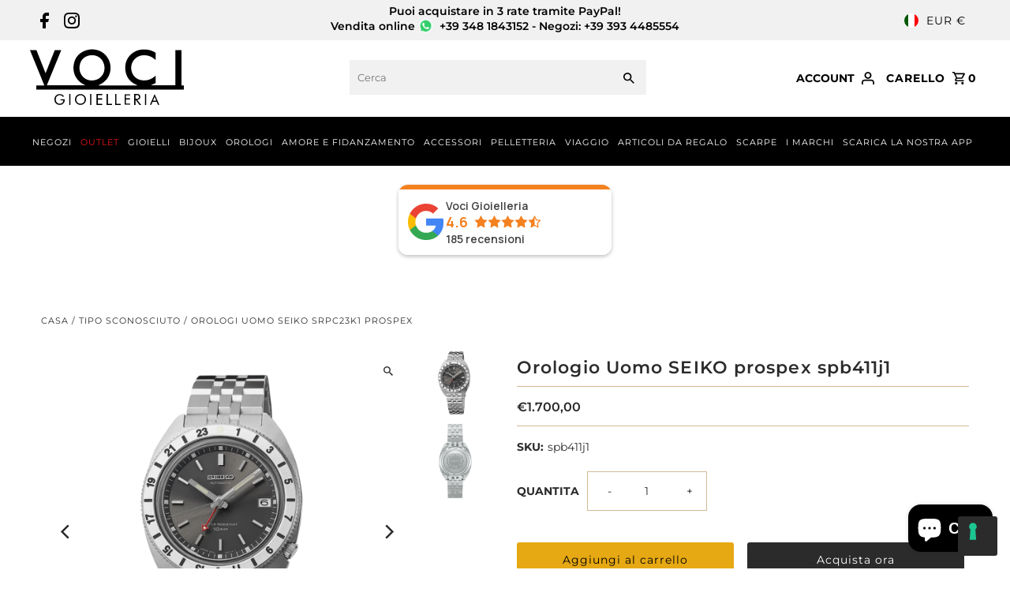

--- FILE ---
content_type: application/javascript; charset=utf-8
request_url: https://cs.iubenda.com/cookie-solution/confs/js/99332356.js
body_size: -246
content:
_iub.csRC = { consApiKey: '7UH1Q8ezaUtOoz7S9a8X3zNhZ0ysKPgq', showBranding: false, publicId: 'a87fe334-6db6-11ee-8bfc-5ad8d8c564c0', floatingGroup: false };
_iub.csEnabled = true;
_iub.csPurposes = [4,1];
_iub.cpUpd = 1658222307;
_iub.csT = 0.05;
_iub.googleConsentModeV2 = true;
_iub.totalNumberOfProviders = 1;


--- FILE ---
content_type: image/svg+xml
request_url: https://www.vocishop.com/cdn/shop/t/17/assets/Raggruppa70_white.svg?v=77123171451107235641743075558
body_size: 1104
content:
<svg width="224" height="81" xmlns="http://www.w3.org/2000/svg" xmlns:xlink="http://www.w3.org/1999/xlink" xmlns:svgjs="http://svgjs.com/svgjs" viewBox="848 5879 224 81"><svg width="224" height="59" xmlns="http://www.w3.org/2000/svg" xmlns:xlink="http://www.w3.org/1999/xlink" xmlns:svgjs="http://svgjs.com/svgjs" viewBox="0 0.244 224 58.511" fill="#fff" x="848" y="5879"><svg xmlns="http://www.w3.org/2000/svg" xmlns:xlink="http://www.w3.org/1999/xlink" width="224" height="59" viewBox="0.599 0.301 222.802 58.198"><path paint-order="stroke fill markers" fill-rule="evenodd" d="M219.928 1.516v50.868l3.352.184c.195 1.948.107 3.873.058 5.932H9.776v-5.951h11.61c-3.465-8.731-6.952-17.118-10.378-25.53C7.568 18.574 4.12 10.132.599 1.503h9.406L23.163 34.82 36.452 1.437h9.41L24.959 52.353h56.055c-.551-.315-.83-.511-1.135-.643-11.266-4.863-17.53-15.576-16.153-27.801 1.178-10.454 6.757-17.81 16.444-21.635 11.22-4.431 26.555-1.812 34.005 12.114 6.044 11.298 3.932 29.274-12.633 37.007-.556.259-1.121.498-1.682.747l.085.255h55.837l.105-.225c-.446-.194-.893-.386-1.338-.583-8.901-3.934-14.34-10.651-15.748-20.3C136.154 13.17 150.019.317 165.463.402c4.955.027 9.737.8 14.179 3.108 1.028.535 1.98 1.218 2.966 1.832v10.287c-.828-.624-1.524-1.111-2.178-1.648-3.283-2.696-7.018-4.443-11.222-4.962-7.841-.966-14.514 1.332-19.061 7.996-6.933 10.16-1.708 26.749 13.446 28.142 6.465.594 12.305-1.187 17.296-5.463.475-.406.969-.792 1.651-1.349v10.757l-7.175 3.287h35.886V1.516h8.677zM72.174 27.672c.17 1.112.272 2.879.724 4.55 2.391 8.86 11.709 15.774 23.447 12.107 7.816-2.44 14.387-10.948 11.495-22.288-2.77-10.864-14.508-16.462-25.527-11.551-6.928 3.088-9.891 9.096-10.139 17.182z"/></svg></svg><svg width="17" height="16" xmlns="http://www.w3.org/2000/svg" xmlns:xlink="http://www.w3.org/1999/xlink" xmlns:svgjs="http://svgjs.com/svgjs" viewBox="0.343 0 16.314 16" fill="#fff" x="913" y="5944"><svg xmlns="http://www.w3.org/2000/svg" xmlns:xlink="http://www.w3.org/1999/xlink" width="17" height="16" viewBox="0.946 0.286 15.315 15.02"><path paint-order="stroke fill markers" fill-rule="evenodd" d="M.946 7.81C.934 3.61 4.272.31 8.56.287c4.23-.025 7.691 3.335 7.7 7.477.008 4.134-3.451 7.54-7.658 7.543C4.35 15.307.957 11.986.946 7.81zm13.48-.094c-.022-3.275-2.644-5.884-5.873-5.843A5.92 5.92 0 0 0 2.676 7.77c-.026 3.201 2.639 5.905 5.84 5.923 3.336.019 5.934-2.608 5.91-5.977z"/></svg></svg><svg width="15" height="16" xmlns="http://www.w3.org/2000/svg" xmlns:xlink="http://www.w3.org/1999/xlink" xmlns:svgjs="http://svgjs.com/svgjs" viewBox="0 0.089 15 15.823" fill="#fff" x="884" y="5944"><svg xmlns="http://www.w3.org/2000/svg" xmlns:xlink="http://www.w3.org/1999/xlink" width="15" height="16" viewBox="0.375 0.237 14.371 15.16"><path paint-order="stroke fill markers" fill-rule="evenodd" d="M13.758 3.284l-1.21 1.002c-.302-.287-.568-.515-.808-.77-1.7-1.807-3.776-2.092-5.993-1.314-2.18.762-3.21 2.504-3.467 4.725-.161 1.39-.024 2.742.645 4.022 1.673 3.198 6.455 3.835 8.818 1.143.674-.768 1.172-1.628 1.1-2.914L9.04 8.962V7.627h5.658c.242 2.519-.401 4.648-2.333 6.163-2.44 1.913-5.253 2.036-7.982.8C1.46 13.266.283 10.716.381 7.58.472 4.593 1.684 2.225 4.494.939c3.273-1.5 7.12-.543 9.264 2.345z"/></svg></svg><svg width="10" height="15" xmlns="http://www.w3.org/2000/svg" xmlns:xlink="http://www.w3.org/1999/xlink" xmlns:svgjs="http://svgjs.com/svgjs" viewBox="0.234 0 9.532 15" fill="#fff" x="1000" y="5944"><svg xmlns="http://www.w3.org/2000/svg" xmlns:xlink="http://www.w3.org/1999/xlink" width="10" height="15" viewBox="0.619 0.552 9.122 14.355"><path paint-order="stroke fill markers" fill-rule="evenodd" d="M4.484 8.234l5.257 6.6H7.609L2.577 8.313l-.338.117v6.372l-1.62.106V.626C2.536.617 4.426.352 6.275.883c1.501.43 2.305 1.941 2.222 3.819-.08 1.798-.854 2.804-2.5 3.223-.4.102-.81.166-1.513.309zM2.333 2.11v4.656c1.559-.014 3.143.496 4.173-.958.57-.805.53-1.894-.027-2.708-1.02-1.488-2.597-.971-4.146-.99z"/></svg></svg><svg width="14" height="15" xmlns="http://www.w3.org/2000/svg" xmlns:xlink="http://www.w3.org/1999/xlink" xmlns:svgjs="http://svgjs.com/svgjs" viewBox="0.451 0 13.099 15" fill="#fff" x="1022" y="5944"><svg xmlns="http://www.w3.org/2000/svg" xmlns:xlink="http://www.w3.org/1999/xlink" width="14" height="15" viewBox="0.582 0.041 12.939 14.817"><path paint-order="stroke fill markers" fill-rule="evenodd" d="M13.52 14.858h-1.822l-1.867-4.27H4.249L2.38 14.82H.58L7.019.04l6.503 14.818zM7.182 4.188l-.342.05-2.022 4.698h4.424l-2.06-4.747z"/></svg></svg><svg width="8" height="15" xmlns="http://www.w3.org/2000/svg" xmlns:xlink="http://www.w3.org/1999/xlink" xmlns:svgjs="http://svgjs.com/svgjs" viewBox="0.021 0 7.958 15" fill="#fff" x="945" y="5944"><svg xmlns="http://www.w3.org/2000/svg" xmlns:xlink="http://www.w3.org/1999/xlink" width="8" height="15" viewBox="0.38 0.686 7.48 14.098"><path paint-order="stroke fill markers" fill-rule="evenodd" d="M2.044 6.276h5.665v1.6H2.014v5.4h5.638l.208 1.508H.38V.686h7.319l.129 1.458H2.044v4.132z"/></svg></svg><svg width="8" height="15" xmlns="http://www.w3.org/2000/svg" xmlns:xlink="http://www.w3.org/1999/xlink" xmlns:svgjs="http://svgjs.com/svgjs" viewBox="0.015 0 7.971 15" fill="#fff" x="986" y="5944"><svg xmlns="http://www.w3.org/2000/svg" xmlns:xlink="http://www.w3.org/1999/xlink" width="8" height="15" viewBox="0.168 0.671 7.51 14.132"><path paint-order="stroke fill markers" fill-rule="evenodd" d="M.168.67H7.48l.198 1.455H1.832V6.2h5.702v1.603H1.856v5.514h5.65l.12 1.486H.168V.671z"/></svg></svg><svg width="8" height="15" xmlns="http://www.w3.org/2000/svg" xmlns:xlink="http://www.w3.org/1999/xlink" xmlns:svgjs="http://svgjs.com/svgjs" viewBox="0.229 0 7.541 15" fill="#fff" x="959" y="5944"><svg xmlns="http://www.w3.org/2000/svg" xmlns:xlink="http://www.w3.org/1999/xlink" width="8" height="15" viewBox="0.778 0.747 7.075 14.073"><path paint-order="stroke fill markers" fill-rule="evenodd" d="M.778 14.82V.747h1.667V13.23h5.288l.12 1.589H.778z"/></svg></svg><svg width="7" height="15" xmlns="http://www.w3.org/2000/svg" xmlns:xlink="http://www.w3.org/1999/xlink" xmlns:svgjs="http://svgjs.com/svgjs" viewBox="0 0.385 7 14.231" fill="#fff" x="973" y="5944"><svg xmlns="http://www.w3.org/2000/svg" xmlns:xlink="http://www.w3.org/1999/xlink" width="7" height="15" viewBox="0.046 0.684 6.945 14.119"><path paint-order="stroke fill markers" fill-rule="evenodd" d="M.046.684H1.53V13.25h5.381l.08 1.552H.046V.683z"/></svg></svg><svg width="2" height="15" xmlns="http://www.w3.org/2000/svg" xmlns:xlink="http://www.w3.org/1999/xlink" xmlns:svgjs="http://svgjs.com/svgjs" viewBox="0.182 0 1.636 15" fill="#fff" x="936" y="5944"><svg xmlns="http://www.w3.org/2000/svg" xmlns:xlink="http://www.w3.org/1999/xlink" width="2" height="15" viewBox="0.116 0.605 1.55 14.216"><path paint-order="stroke fill markers" fill-rule="evenodd" d="M1.666 14.82H.116V.74l1.55-.135V14.82z"/></svg></svg><svg width="2" height="15" xmlns="http://www.w3.org/2000/svg" xmlns:xlink="http://www.w3.org/1999/xlink" xmlns:svgjs="http://svgjs.com/svgjs" viewBox="0.229 0 1.542 15" fill="#fff" x="905" y="5944"><svg xmlns="http://www.w3.org/2000/svg" xmlns:xlink="http://www.w3.org/1999/xlink" width="2" height="15" viewBox="0.517 0.719 1.463 14.235"><path paint-order="stroke fill markers" fill-rule="evenodd" d="M.517.72H1.98v14.05l-1.463.184V.719z"/></svg></svg><svg width="2" height="15" xmlns="http://www.w3.org/2000/svg" xmlns:xlink="http://www.w3.org/1999/xlink" xmlns:svgjs="http://svgjs.com/svgjs" viewBox="0.234 0 1.531 15" fill="#fff" x="1015" y="5944"><svg xmlns="http://www.w3.org/2000/svg" width="2" height="15" viewBox="0.437 0.636 1.451 14.214"><path paint-order="stroke fill markers" fill-rule="evenodd" d="M1.888 14.85H.437V.82C.582.755.72.646.862.639c.307-.014.616.024 1.026.047V14.85z"/></svg></svg></svg>